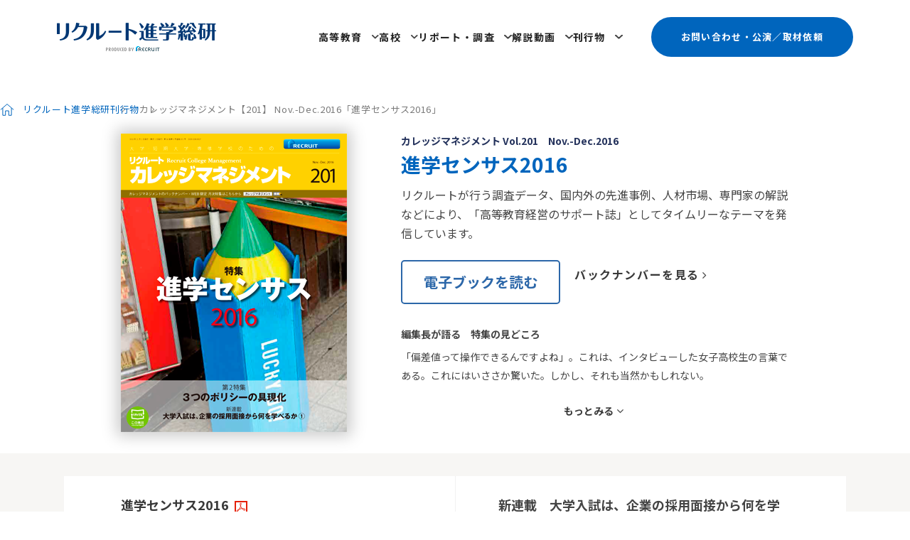

--- FILE ---
content_type: text/html; charset=utf-8
request_url: https://souken.shingakunet.com/publication/collegemanagement/201-nov-dec2016-3ddf.html
body_size: 10235
content:
<!DOCTYPE html>
<html lang="ja" itemscope itemtype="http://schema.org/WebPage">
<head>
<meta charset="UTF-8">
<title>カレッジマネジメント【201】 Nov.-Dec.2016「進学センサス2016」 | 刊行物 | リクルート進学総研</title>
<meta name="description" content="">
<meta name="keywords" content="大学,専門学校,高等学校,カレッジマネジメント,キャリアガイダンス">
<meta name="viewport" content="width=device-width,initial-scale=1">
<meta http-equiv="X-UA-Compatible" content="IE=edge">
<link rel="shortcut icon" href="https://souken.shingakunet.com/img/favicon.ico">
<link rel="start" href="https://souken.shingakunet.com/publication/">
<link rel="canonical" href="https://souken.shingakunet.com/publication/collegemanagement/201-nov-dec2016-3ddf.html" />
<!-- Open Graph Protocol -->
<meta property="og:type" content="article">
<meta property="og:locale" content="ja_JP">
<meta property="og:title" content="カレッジマネジメント【201】 Nov.-Dec.2016「進学センサス2016」 | 刊行物 | リクルート進学総研">
<meta property="og:url" content="https://souken.shingakunet.com/publication/collegemanagement/201-nov-dec2016-3ddf.html">
<meta property="og:description" content="">
<meta property="og:site_name" content="リクルート進学総研">
<meta property="og:image" content="https://souken.shingakunet.com/publication/.assets/thumbnail/cm_201-i.png">
<!-- Microdata -->
<meta itemprop="description" content="">
<link itemprop="url" href="https://souken.shingakunet.com/publication/collegemanagement/201-nov-dec2016-3ddf.html">
<link itemprop="image" href="https://souken.shingakunet.com/publication/.assets/thumbnail/cm_201-i.png">
<!-- CSS
================================================== -->
<link rel="stylesheet" href="https://souken.shingakunet.com/css/font-awesome.min.css">
<link rel="stylesheet" href="https://souken.shingakunet.com/css/common.css">
<link rel="preconnect" href="https://fonts.googleapis.com">
<link rel="preconnect" href="https://fonts.gstatic.com" crossorigin>
<link rel="stylesheet" href="https://fonts.googleapis.com/css2?family=Noto+Sans+JP:wght@400;500;700&family=Inter:wght@400;500;600;700&display=swap">
<link rel="stylesheet" href="https://souken.shingakunet.com/asset/css/common.css" media="all">
<link rel="stylesheet" href="https://souken.shingakunet.com/publication/publication.css">
<link rel="stylesheet" href="https://souken.shingakunet.com/asset/css/pages/page.css" media="all">

<!-- Script
================================================== -->
<!--[if lt IE 9]><script type="text/javascript" src="https://souken.shingakunet.com/js/jquery_plugin/html5shiv.min.js"><![endif]-->
<!--[if lt IE 9]><script type="text/javascript" src="https://souken.shingakunet.com/js/jquery/jquery-1.11.1.min.js"><![endif]-->
<!--[if lt IE 9]><script src="https://souken.shingakunet.com/js/jquery_plugin/flexibility.js"></script><![endif]-->
<!--[if gte IE 9]><!--><script type="text/javascript" src="https://souken.shingakunet.com/js/jquery/jquery-2.1.1.min.js"></script><!--<![endif]-->
<script src="https://souken.shingakunet.com/js/jquery_plugin/jquery.easing.js"></script>
<script src="https://souken.shingakunet.com/js/jquery_plugin/jquery.caroufredsel.js"></script>
<script src="https://souken.shingakunet.com/js/jquery_plugin/jquery.touchSwipe.min.js"></script>
<script src="https://souken.shingakunet.com/js/common.js"></script>
<script src="https://souken.shingakunet.com/asset/js/transition.js"></script>

<link rel="manifest" href="https://souken.shingakunet.com/.app/manifest.json" crossorigin="use-credentials">
<meta name="theme-color" content="white">

<!-- Global site tag (gtag.js) - Google Analytics GA4を導入済み -->
<script async src="https://www.googletagmanager.com/gtag/js?id=UA-17240924-1"></script>
<script async src="https://www.googletagmanager.com/gtag/js?id=G-LGT2XN2F8Z"></script>
<script>
 window.dataLayer = window.dataLayer || [];
 function gtag(){dataLayer.push(arguments);}
 gtag('js', new Date());

 gtag('config', 'UA-17240924-1');
 gtag('config', 'G-LGT2XN2F8Z');
</script>

<!-- Start of HubSpot Embed Code -->
  <script type="text/javascript" id="hs-script-loader" async defer src="//js-na1.hs-scripts.com/21419317.js"></script>
<!-- End of HubSpot Embed Code -->
</head>
<body id="top">
<div id="wrapper">
	<header id="header" class="header">
    <h1 class="header__logo"><a href="/"><img src="/asset/img/common/logo.png" alt="リクルート進学総研 produced by RECRUIT" width="448" height="80"></a></h1>
		<nav class="header__nav" aria-label="グローバルメニュー">
			<ul class="nav-list js_nav-list">
				<li class="nav-list__item dd-menu">
					<button type="button" class="js-button-megaMenu" aria-controls="menu-01">高等教育</button>
					<div id="menu-01" class="dd-box" aria-label="高等教育についてのサブメニュー">
						<div class="dd-box__inner">
							<dl class="nav-box">
								<dt class="nav-box__ttl">学校全体</dt>
								<dd class="nav-box__body">
									<ul class="link-list">
										<li class="link-list__item"><a href="/higher/theme-18/">ビジョン・ポリシー</a></li>
										<li class="link-list__item"><a href="/higher/theme-07/">中長期計画・マスタープラン</a></li>
										<li class="link-list__item"><a href="/higher/theme-06/">ブランディング・広報</a></li>
									</ul>
								</dd>
							</dl>
							<dl class="nav-box">
								<dt class="nav-box__ttl">学生募集</dt>
								<dd class="nav-box__body">
									<ul class="link-list">
										<li class="link-list__item"><a href="/higher/theme-11/">学生募集・OC</a></li>
										<li class="link-list__item"><a href="/higher/theme-09/">高大接続・入試改革</a></li>
									</ul>
								</dd>
							</dl>
							<dl class="nav-box">
								<dt class="nav-box__ttl">教育</dt>
								<dd class="nav-box__body">
									<ul class="link-list">
										<li class="link-list__item"><a href="/higher/theme-17/">新領域・新増設・改組</a></li>
										<li class="link-list__item"><a href="/higher/theme-02/">AL・PBL型教育</a></li>
										<li class="link-list__item"><a href="/higher/theme-08/">社会人・リカレント教育</a></li>
										<li class="link-list__item"><a href="/higher/theme-04/">グローバル人材育成</a></li>
										<li class="link-list__item"><a href="/higher/theme-20/">SDGs</a></li>
									</ul>
								</dd>
							</dl>
							<dl class="nav-box">
								<dt class="nav-box__ttl">学生支援</dt>
								<dd class="nav-box__body">
									<ul class="link-list">
										<li class="link-list__item"><a href="/higher/theme-13/">就業力・キャリア教育</a></li>
										<li class="link-list__item"><a href="/higher/theme-12/">学生支援</a></li>
									</ul>
								</dd>
							</dl>
							<dl class="nav-box">
								<dt class="nav-box__ttl">組織基盤・経営資源</dt>
								<dd class="nav-box__body">
									<ul class="link-list">
										<li class="link-list__item"><a href="/higher/theme-19/">経営・組織運営・IR</a></li>
										<li class="link-list__item"><a href="/higher/theme-15/">教職員・FD・SD</a></li>
										<li class="link-list__item"><a href="/higher/theme-14/">教学マネジメント</a></li>
										<li class="link-list__item"><a href="/higher/theme-01/">ICT・DX戦略</a></li>
										<li class="link-list__item"><a href="/higher/theme-03/">キャンパス開設・移転</a></li>
										<li class="link-list__item"><a href="/higher/theme-21/">ダイバーシティ</a></li>
										<li class="link-list__item"><a href="/higher/theme-16/">研究</a></li>
									</ul>
								</dd>
							</dl>
							<dl class="nav-box">
								<dt class="nav-box__ttl">ステークホルダー連携</dt>
								<dd class="nav-box__body">
									<ul class="link-list">
										<li class="link-list__item"><a href="/higher/theme-10/">産学官連携・地域連携</a></li>
									</ul>
								</dd>
							</dl>
							<dl class="nav-box">
								<dt class="nav-box__ttl">外部環境</dt>
								<dd class="nav-box__body">
									<ul class="link-list">
										<li class="link-list__item"><a href="/higher/theme-22/">教育行政・政策</a></li>
										<li class="link-list__item"><a href="/higher/theme-23/">教育マーケット情報</a></li>
										<li class="link-list__item"><a href="/higher/theme-05/">海外の高等教育機関</a></li>
									</ul>
								</dd>
							</dl>
						</div>
					</div>
				</li>
				<li class="nav-list__item dd-menu">
					<button type="button" class="js-button-megaMenu" aria-controls="menu-02">高校</button>
					<div id="menu-02" class="dd-box" aria-label="高校についてのサブメニュー">
						<ul class="link-list">
							<li class="link-list__item"><a href="/secondary/theme-01/">高大連携／入試関連</a></li>
							<li class="link-list__item"><a href="/secondary/theme-03/">インタビュー・寄稿</a></li>
							<li class="link-list__item"><a href="/secondary/theme-04/">キャリガイセミナー／サロン</a></li>
							<li class="link-list__item"><a href="/secondary/theme-05/">教育関連イベント情報</a></li>
							<li class="link-list__item"><a href="/secondary/theme-06/">教育・進路環境データ／文献</a></li>
							<li class="link-list__item"><a href="/secondary/theme-07/">進路指導実践事例</a></li>
							<li class="link-list__item"><a href="/secondary/theme-08/">キャリア教育実践事例</a></li>
							<li class="link-list__item"><a href="/secondary/theme-09/">探究学習</a></li>
							<li class="link-list__item"><a href="/secondary/theme-10/">教科実践事例</a></li>
							<li class="link-list__item"><a href="/secondary/theme-11/">主体的・対話的で深い学び</a></li>
							<li class="link-list__item"><a href="/secondary/theme-12/">地域課題解決・学外連携</a></li>
							<li class="link-list__item"><a href="/secondary/theme-13/">職業観育成／自己理解</a></li>
							<li class="link-list__item"><a href="/secondary/theme-14/">学問研究／学校研究</a></li>
							<li class="link-list__item"><a href="/secondary/theme-15/">志望理由／小論文</a></li>
							<li class="link-list__item"><a href="/secondary/theme-21/">「問い」の編集工学</a></li>
							<li class="link-list__item"><a href="/secondary/theme-16/">スタディサプリ活用事例（進路）</a></li>
							<li class="link-list__item"><a href="/secondary/theme-17/">スタディサプリ活用事例（学習）</a></li>
							<li class="link-list__item"><a href="/secondary/theme-22/">キャリアガイダンス＠メール</a></li>
							<li class="link-list__item"><a href="/secondary/theme-23/">キャリアガイダンス通信</a></li>
							<li class="link-list__item"><a href="/secondary/theme-19/">編集部での取り組み</a></li>
							<li class="link-list__item"><a href="/secondary/theme-20/">編集部からのお知らせ</a></li>
						</ul>
					</div>
				</li>
				<li class="nav-list__item dd-menu">
					<button type="button" class="js-button-megaMenu" aria-controls="menu-03">リポート・調査</button>
					<div id="menu-03" class="dd-box" aria-label="リポート・調査についてのサブメニュー">
						<ul class="link-list">
							<li class="link-list__item"><a href="/research/cat/">高校生に関する調査</a></li>
							<li class="link-list__item"><a href="/research/cat-1/">高校の教員に関する調査</a></li>
							<li class="link-list__item"><a href="/research/cat-2/">高校生と保護者に関する調査</a></li>
							<li class="link-list__item"><a href="/research/cat-3/">大学・短大・専門学校に関する調査</a></li>
							<li class="link-list__item"><a href="/research/18/">18歳人口・進学率・残留率の推移</a></li>
							<li class="link-list__item"><a href="/research/cat-10/">学部・学科設置状況</a></li>
							<li class="link-list__item"><a href="/research/cat-12/">新増設「大学」「学部・学科」一覧</a></li>
						</ul>
					</div>
				</li>
				<li class="nav-list__item dd-menu">
					<button type="button" class="js-button-megaMenu" aria-controls="menu-04">解説動画</button>
					<div id="menu-04" class="dd-box" aria-label="解説動画についてのサブメニュー">
						<div class="dd-box__inner">
							<dl class="nav-box">
								<dt class="nav-box__ttl">学校全体</dt>
								<dd class="nav-box__body">
									<ul class="link-list">
										<li class="link-list__item"><a href="/movie/theme-18/">ビジョン・ポリシー</a></li>
										<li class="link-list__item"><a href="/movie/theme-07/">中長期計画・マスタープラン</a></li>
										<li class="link-list__item"><a href="/movie/theme-06/">ブランディング・広報</a></li>
									</ul>
								</dd>
							</dl>
							<dl class="nav-box">
								<dt class="nav-box__ttl">学生募集</dt>
								<dd class="nav-box__body">
									<ul class="link-list">
										<li class="link-list__item"><a href="/movie/theme-11/">学生募集・OC</a></li>
										<li class="link-list__item"><a href="/movie/theme-09/">高大接続・入試改革</a></li>
									</ul>
								</dd>
							</dl>
							<dl class="nav-box">
								<dt class="nav-box__ttl">教育</dt>
								<dd class="nav-box__body">
									<ul class="link-list">
										<li class="link-list__item"><a href="/movie/theme-17/">新領域・新増設・改組</a></li>
										<li class="link-list__item"><a href="/movie/theme-02/">AL・PBL型教育</a></li>
										<li class="link-list__item"><a href="/movie/theme-08/">社会人・リカレント教育</a></li>
										<li class="link-list__item"><a href="/movie/theme-04/">グローバル人材育成</a></li>
										<li class="link-list__item"><a href="/movie/theme-20/">SDGs</a></li>
									</ul>
								</dd>
							</dl>
							<dl class="nav-box">
								<dt class="nav-box__ttl">学生支援</dt>
								<dd class="nav-box__body">
									<ul class="link-list">
										<li class="link-list__item"><a href="/movie/theme-13/">就業力・キャリア教育</a></li>
										<li class="link-list__item"><a href="/movie/theme-12/">学生支援</a></li>
									</ul>
								</dd>
							</dl>
							<dl class="nav-box">
								<dt class="nav-box__ttl">組織基盤・経営資源</dt>
								<dd class="nav-box__body">
									<ul class="link-list">
										<li class="link-list__item"><a href="/movie/theme-19/">経営・組織運営・IR</a></li>
										<li class="link-list__item"><a href="/movie/theme-15/">教職員・FD・SD</a></li>
										<li class="link-list__item"><a href="/movie/theme-14/">教学マネジメント</a></li>
										<li class="link-list__item"><a href="/movie/theme-01/">ICT・DX戦略</a></li>
										<li class="link-list__item"><a href="/movie/theme-03/">キャンパス開設・移転</a></li>
										<li class="link-list__item"><a href="/movie/theme-21/">ダイバーシティ</a></li>
										<li class="link-list__item"><a href="/movie/theme-16/">研究</a></li>
									</ul>
								</dd>
							</dl>
							<dl class="nav-box">
								<dt class="nav-box__ttl">ステークホルダー連携</dt>
								<dd class="nav-box__body">
									<ul class="link-list">
										<li class="link-list__item"><a href="/movie/theme-10/">産学官連携・地域連携</a></li>
									</ul>
								</dd>
							</dl>
							<dl class="nav-box">
								<dt class="nav-box__ttl">外部環境</dt>
								<dd class="nav-box__body">
									<ul class="link-list">
										<li class="link-list__item"><a href="/movie/theme-22/">教育行政・政策</a></li>
										<li class="link-list__item"><a href="/movie/theme-23/">教育マーケット情報</a></li>
										<li class="link-list__item"><a href="/movie/theme-05/">海外の高等教育機関</a></li>
									</ul>
								</dd>
							</dl>
						</div>
					</div>
				</li>
				<li class="nav-list__item dd-menu">
					<button type="button" class="js-button-megaMenu" aria-controls="menu-05">刊行物</button>
					<div id="menu-05" class="dd-box" aria-label="刊行物についてのサブメニュー">
						<ul class="link-list">
							<li class="link-list__item"><a href="/publication/collegemanagement/">カレッジマネジメント</a></li>
							<li class="link-list__item"><a href="/publication/careerguidance/">キャリアガイダンス</a></li>
							<li class="link-list__item"><a href="/publication/careerguidance-class/">クラス担任のためのキャリアガイダンス</a></li>
							<li class="link-list__item"><a href="/publication/careerguidance-hogosya/">高校生の保護者のためのキャリアガイダンス</a></li>
						</ul>
					</div>
				</li>
			</ul>
			<p class="header__btn-inquiry"><a href="/souken/faq.html">お問い合わせ・公演／取材依頼</a></p>
			<p class="header__btn-search"><button></button></p>
		</nav>
		<div class="header__btn-menu js_btn-menu">
			<button></button>
			<input id="navi" type="checkbox" />
			<label for="navi">
				<div class="dots"></div>
				<div class="dots"></div>
				<div class="dots"></div>
				<div class="dots"></div>
				<div class="dots"></div>
				<div class="dots"></div>
				<div class="dots"></div>
				<div class="dots"></div>
				<div class="dots"></div>
			</label>
		</div>
	</header>
    <main class="l_main">
    <div class="page-wrap">
    <div class="breadcrumb">
	<ol class="link-list">
    	<li class="link-list__item"><a href="https://souken.shingakunet.com/">リクルート進学総研</a></li>
				<li class="link-list__item"><a href="https://souken.shingakunet.com/publication/">刊行物</a></li>
		<li class="link-list__item">カレッジマネジメント【201】 Nov.-Dec.2016「進学センサス2016」</li>
			</ol>
</div>
      <div class="main">
                <div class="single single--publication">
  <section class="single__content">
    <div class="publication-large">
      <div class="publication-large__inner">
       <div class="publication-large__thumb"><a href="https://souken.shingakunet.com/publication/collegemanagement/201-nov-dec2016-3ddf.html"><img src="https://souken.shingakunet.com/publication/.assets/cm_201.png" alt=""></a></div>
<div class="publication-large__header">
  <p class="publication-large__label">カレッジマネジメント Vol.201　Nov.-Dec.2016</p>
  <!-- <p class="publication-large__sub-heading"></p> -->
  <h2 class="publication-large__heading">進学センサス2016</h2>
</div>
<div class="publication-large__summary">
  <p class="publication-large__text">リクルートが行う調査データ、国内外の先進事例、人材市場、専門家の解説などにより、「高等教育経営のサポート誌」としてタイムリーなテーマを発信しています。</p>
  <div class="publication-large__link">
    <a class="btn btn-highlight--border btn--large publication-large__btn" onclick="javascript: _gaq.push(['_trackPageview', '/college_m/ebook/2016_RCM201]);" href="http://shingakunet.com/ebook/cm/201/index.html?openpage=1" target="_blank">電子ブックを読む</a>
    <ul class="list list--arrow-right publication-large__list">
      <li><a href="https://souken.shingakunet.com/publication/collegemanagement/201-nov-dec2016-3ddf.html">最新号の内容を見る</a></li>
      <li><a href="/publication/collegemanagement/">バックナンバーを見る</a></li>
    </ul>
  </div>
</div>
<div class="publication-large__point">
  <h3 class="publication-large__point__heading">編集長が語る　特集の見どころ</h3>
  <p class="publication-large__point__text">「偏差値って操作できるんですよね」。これは、インタビューした女子高校生の言葉である。これにはいささか驚いた。しかし、それも当然かもしれない。</p>
  <div class="js-accordion accordion">
    <div class="js-accordion__header accordion__header"><a class="link" href="javascript:void(0)">もっとみる</a><i class="icon icon--arrow-down"></i></div>
    <div class="js-accordion__content accordion__content">
      <div class="publication-large__point__text">
      <p>　文部科学省が発表した2015年度（平成27年度）における一般入試の入学者比率は56.1％（国立84.6％、公立73.2％、私立49.0％）となっている。今や一般入試の入学者は半数に過ぎないのである。偏差値とは、いわば模試で算出される一般入試の“レベル”である。一般入試の割合を変動させることで、偏差値は操作し得るものだと、高校生は言っているのだ。かつて絶対的な指標であった偏差値が、絶対的でなくなってきた。これを、高校生は冒頭のような言葉で表現しているのではないだろうか。</p>
      <p>　では、イマドキの高校生は一体どのように進路を決めているか。そうしたリアルな高校生の進路選択状況を知るために、1990年代より、『リクルート進学センサス』を実施している。高校を卒業して進路が確定したばかりの生徒に、自身の進路選択のプロセスを振り返ってもらうという調査である。もちろん、対象者は、大学進学者だけではない。大学、短大、専門学校など、高校生の進路選択は様々であり、進路を選択するプロセスは一様ではない。多くのステークホルダーやメディア、学事などが複雑に絡み合っている。長期にわたり、多くの高校生のデータを集めることで、ある程度定量的に、エビデンスベースで高校生の進路選択プロセスが解明されるようになってきた。</p>
      <p>　高校生は、やはり学びたい学部・学科・コースを中心に選んでいる。しかし、選択する際“トリガー”になる事象や時期は、学部・学科、男女、学校種によって、大きく異なっていることが分かる。例えば、高校生は、大学、短大、専門学校に異なる“メリット”を求めている。また、社会科学系と医療系では、進路選択の幅や見ているポイントも全く異なっている。さらに、社会環境の変化によって、高校生の進路選択は大きな影響を受けている。留学についても、その価値は、ここ数年で就職を意識したものに変わりつつある。今回の特集が、高校生の進路選択行動について、一緒に考える一助となれば幸甚である。</p>
            </div>
    </div>
  </div>
</div>
     </div>
   </div>
 </section>
 <section class="single__content single__content--panel">
  <div class="single__content__inner">
    <div class="single__content--left">
      <h5 class="title-sm"><a class="link--pdf" onclick="javascript: _gaq.push(['_trackPageview', '/college_m/pdf/2016_RCM201_04']);" href="https://souken.shingakunet.com/publication/.assets/2016_RCM201_04.pdf">進学センサス2016</a></h5>
      <p><a class="link--pdf" onclick="javascript: _gaq.push(['_trackPageview', '/college_m/pdf/2016_RCM201_06']);" href="https://souken.shingakunet.com/publication/.assets/2016_RCM201_06.pdf">調査報告　進学センサス2016<br />大学は、高校生に伝わる形で教育内容を発信することが必要</a></p>
<p align="center">・・・・・・・・・・・・・・・・・・・・</p>
      <h5 class="title-sm"><a class="link--pdf" onclick="javascript: _gaq.push(['_trackPageview', '/college_m/pdf/2016_RCM201_28']);" href="https://souken.shingakunet.com/publication/.assets/2016_RCM201_28.pdf">第2特集　3つのポリシーの具現化</a></h5>

<h5 class="title-sm">寄稿</h5>
      <p><a class="link--pdf" onclick="javascript: _gaq.push(['_trackPageview', '/college_m/pdf/2016_RCM201_29']);" href="https://souken.shingakunet.com/publication/.assets/2016_RCM201_29.pdf">FD・SD・ODとしての3つのポリシー策定の意義<br />佐藤浩章 大阪大学　全学教育推進機構　教育学習支援部　准教授</a></p>

      <h5 class="title-sm">事例［1］ 関西国際大学</h5>
      <p><a class="link--pdf" onclick="javascript: _gaq.push(['_trackPageview', '/college_m/pdf/2016_RCM201_32']);" href="https://souken.shingakunet.com/publication/.assets/2016_RCM201_32.pdf">コンピテンシーを重視した、2階建てから1階建てへの構造の見直し</a></p>
      <h5 class="title-sm">事例［2］ 愛媛大学</h5>
      <p><a class="link--pdf" onclick="javascript: _gaq.push(['_trackPageview', '/college_m/pdf/2016_RCM201_36']);" href="https://souken.shingakunet.com/publication/.assets/2016_RCM201_36.pdf">全学の教育改革推進の核となる3ポリシーの見直し</a></p>
      <h5 class="title-sm">事例［3］ 武蔵野大学</h5>
      <p><a class="link--pdf" onclick="javascript: _gaq.push(['_trackPageview', '/college_m/pdf/2016_RCM201_40']);" href="https://souken.shingakunet.com/publication/.assets/2016_RCM201_40.pdf">新ブランド策定を契機に3ポリシーの再構築と検証体制を整備</a></p>
    </div>
    <div class="single__content--right">
      <h5 class="title-sm">新連載　大学入試は、企業の採用面接から何を学べるか[1]</h5>
      <p><a class="link--pdf" onclick="javascript: _gaq.push(['_trackPageview', '/college_m/pdf/2016_RCM201_46']);" href="https://souken.shingakunet.com/publication/.assets/2016_RCM201_46.pdf">なぜ、新卒採用に注目するのか</a></p>

      <h5 class="title-sm"><a class="link--pdf" onclick="javascript: _gaq.push(['_trackPageview', '/college_m/pdf/2016_RCM201_50']);" href="https://souken.shingakunet.com/publication/.assets/2016_RCM201_50.pdf">REPORT　高大接続を担う入学者選抜改革の最前線</a></h5>

      <h5 class="title-sm">カラーグラビア　新世紀のキャンパス</h5>
      <p><a class="link--pdf" onclick="javascript: _gaq.push(['_trackPageview', '/college_m/pdf/2016_RCM201_66']); " href="https://souken.shingakunet.com/publication/.assets/2016_RCM201_66.pdf">日本大学「三軒茶屋キャンパス」</a></p>
      <h5 class="title-sm">TOP INTERVIEW</h5>
      <p><a class="link--pdf" onclick="javascript: _gaq.push(['_trackPageview', '/college_m/pdf/2016_RCM201_44']); " href="https://souken.shingakunet.com/publication/.assets/2016_RCM201_44.pdf">牧野 丹奈子 桃山学院大学 学長</a></p>

      <h5 class="title-sm">書評</h5>
      <p><a class="link--pdf" onclick="javascript: _gaq.push(['_trackPageview', '/college_m/pdf/2016_RCM201_02']);" href="https://souken.shingakunet.com/publication/.assets/2016_RCM201_02.pdf">今こそ読むこの1冊　潮木守一<br />『大学の条件』　矢野眞和　著</a></p>

      <h5 class="title-sm">連載</h5>
      <p><a class="link--pdf" onclick="javascript: _gaq.push(['_trackPageview', '/college_m/pdf/2016_RCM201_55']);" href="https://souken.shingakunet.com/publication/.assets/2016_RCM201_55.pdf">学ぶと働くをつなぐ[4]　東京工業大学<br />リベラルアーツを重視し、学生の志や気概を育てる教育改革を実践　角方正幸</a></p>
      <h5 class="title-sm">連載</h5>
      <p><a class="link--pdf" onclick="javascript: _gaq.push(['_trackPageview', '/college_m/pdf/2016_RCM201_62']);" href="https://souken.shingakunet.com/publication/.assets/2016_RCM201_62.pdf">大学を強くする「大学経営改革」[67]<br />社会的課題の解決への積極的関与を通して大学の存在価値と持続可能性を高める　吉武博通</a></p>
      <h5 class="title-sm">連載</h5>
      <p><a class="link--pdf" onclick="javascript: _gaq.push(['_trackPageview', '/college_m/pdf/2016_RCM201_71']); " href="https://souken.shingakunet.com/publication/.assets/2016_RCM201_71.pdf">当代学生のリーダー[Vol.63]<br />桑江良樹　長崎国際大学 アーチェリー部</a></p>
    </div>
  </div>
</section><section class="single__content single__content--bottom single__content--panel">
   <div class="single__content__inner">
      <ul class="pager single__pager">
         <li class="pager__previous"><a href="https://souken.shingakunet.com/publication/collegemanagement/200-sep-oct2016-3e8e.html">Vol.200 Sep.-Oct.2016</a></li>
         <li class="pager__center"><a href="https://souken.shingakunet.com/publication/collegemanagement/">バックナンバーに戻る</a></li>
         <li class="pager__next"><a href="https://souken.shingakunet.com/publication/collegemanagement/202-jan-feb2017-7c17.html">Vol.202 Jan.-Feb.2017</a></li>
      </ul>
   </div>
</section>
</div>
                <section class="section">
          <div class="section__inner section--bg">
            <div class="container--full section--column">
            <div class="section__header">
  <h2 class="heading--section">Contents<span class="heading__sub-text">関連記事</span></h2>
</div>
<div class="section__body">
  <ul class="list list--link">
    <li><a href="https://souken.shingakunet.com/publication/collegemanagement/247jan-mar2026.html">カレッジマネジメント【247】Jan.-Mar.2026「アントレプレナーシップ教育の現状と課題」</a></li><li><a href="https://souken.shingakunet.com/publication/collegemanagement/246oct-dec2025.html">カレッジマネジメント【246】Oct.-Dec.2025「未来の大学経営を拓く 戦略的キャンパス移転・再配置」</a></li><li><a href="https://souken.shingakunet.com/publication/collegemanagement/245jul-sep2025.html">カレッジマネジメント【245】Jul.-Sep.2025「学費改革の現在地 ― その負担と支援 ―」</a></li><li><a href="https://souken.shingakunet.com/publication/collegemanagement/244apr-jun2025.html">カレッジマネジメント【244】Apr.-Jun.2025「機会としての通信教育」</a></li><li><a href="https://souken.shingakunet.com/publication/collegemanagement/243jan-mar2025.html">カレッジマネジメント【243】Jan.-Mar.2025「連携がつくる　大学の新たなかたち」</a></li>  </ul>
</div>
            </div>
          </div>
        </section>
      </div>
    </div>
    </main>
    <footer id="footer" class="footer">
    <div class="bnr-wrap">
  <ul class="bnr-list">
    <li class="bnr-list__item"><a href="https://shingakunet.com/" target="_blank"><img src="/img/common/footer/banner2_200x120.png" alt=""></a></li>
    <li class="bnr-list__item"><a href="https://tobitate-mext.jasso.go.jp/" target="_blank"><img src="/img/common/footer/banner3_200x120.png" alt=""></a></li>
    <li class="bnr-list__item"><a href="https://www.works-i.com/" target="_blank"><img src="/img/common/footer/banner4_200x120.png" alt=""></a></li>
    <li class="bnr-list__item"><a href="https://shushokumirai.recruit.co.jp/" target="_blank"><img src="/img/common/footer/banner5_200x120.png" alt=""></a></li>
    <li class="bnr-list__item"><a href="https://ed-tech.shingakunet.com/" target="_blank"><img src="/img/common/footer/banner7_200x120.png" alt=""></a></li>
    <li class="bnr-list__item"><a href="https://manapass.jp/" target="_blank"><img src="/img/common/footer/banner9_200x120.png" alt=""></a></li>
  </ul>
</div>
      <div id="footer__top" class="footer__top">
  <nav class="nav-wrap">
    <h2 class="nav-wrap__ttl"><a href="/higher/">高等教育</a></h2>
    <div class="nav-wrap__body">
      <dl class="nav-box">
        <dt class="nav-box__ttl">学校全体</dt>
        <dd class="nav-box__body">
          <ul class="link-list">
            <li class="link-list__item"><a href="/higher/theme-18/">ビジョン・ポリシー</a></li>
            <li class="link-list__item"><a href="/higher/theme-07/">中長期計画・マスタープラン</a></li>
            <li class="link-list__item"><a href="/higher/theme-06/">ブランディング・広報</a></li>
          </ul>
        </dd>
      </dl>
      <dl class="nav-box">
        <dt class="nav-box__ttl">学生募集</dt>
        <dd class="nav-box__body">
          <ul class="link-list">
            <li class="link-list__item"><a href="/higher/theme-11/">学生募集・OC</a></li>
            <li class="link-list__item"><a href="/higher/theme-09/">高大接続・入試改革</a></li>
          </ul>
        </dd>
      </dl>
      <dl class="nav-box">
        <dt class="nav-box__ttl">教育</dt>
        <dd class="nav-box__body">
          <ul class="link-list">
            <li class="link-list__item"><a href="/higher/theme-17/">新領域・新増設・改組</a></li>
            <li class="link-list__item"><a href="/higher/theme-02/">AL・PBL型教育</a></li>
            <li class="link-list__item"><a href="/higher/theme-08/">社会人・リカレント教育</a></li>
            <li class="link-list__item"><a href="/higher/theme-04/">グローバル人材育成</a></li>
            <li class="link-list__item"><a href="/higher/theme-20/">SDGs</a></li>
          </ul>
        </dd>
      </dl>
      <dl class="nav-box">
        <dt class="nav-box__ttl">学生支援</dt>
        <dd class="nav-box__body">
          <ul class="link-list">
            <li class="link-list__item"><a href="/higher/theme-13/">就業力・キャリア教育</a></li>
            <li class="link-list__item"><a href="/higher/theme-12/">学生支援</a></li>
          </ul>
        </dd>
      </dl>
      <dl class="nav-box">
        <dt class="nav-box__ttl">組織基盤・経営資源</dt>
        <dd class="nav-box__body">
          <ul class="link-list">
            <li class="link-list__item"><a href="/higher/theme-19/">経営・組織運営・IR</a></li>
            <li class="link-list__item"><a href="/higher/theme-15/">教職員・FD・SD</a></li>
            <li class="link-list__item"><a href="/higher/theme-14/">教学マネジメント</a></li>
            <li class="link-list__item"><a href="/higher/theme-01/">ICT・DX戦略</a></li>
            <li class="link-list__item"><a href="/higher/theme-03/">キャンパス開設・移転</a></li>
            <li class="link-list__item"><a href="/higher/theme-21/">ダイバーシティ</a></li>
            <li class="link-list__item"><a href="/higher/theme-16/">研究</a></li>
          </ul>
        </dd>
      </dl>
      <dl class="nav-box">
        <dt class="nav-box__ttl">ステークホルダー連携</dt>
        <dd class="nav-box__body">
          <ul class="link-list">
            <li class="link-list__item"><a href="/higher/theme-10/">産学官連携・地域連携</a></li>
          </ul>
        </dd>
      </dl>
      <dl class="nav-box">
        <dt class="nav-box__ttl">外部環境</dt>
        <dd class="nav-box__body">
          <ul class="link-list">
            <li class="link-list__item"><a href="/higher/theme-22/">教育行政・政策</a></li>
            <li class="link-list__item"><a href="/higher/theme-23/">教育マーケット情報</a></li>
            <li class="link-list__item"><a href="/higher/theme-05/">海外の高等教育機関</a></li>
          </ul>
        </dd>
      </dl>
      <dl class="nav-box">
        <dt class="nav-box__ttl">連載別</dt>
        <dd class="nav-box__body">
          <ul class="link-list">
            <li class="link-list__item"><a href="https://souken.shingakunet.com/publication/theme-24">大学経営改革</a></li>
            <li class="link-list__item"><a href="https://souken.shingakunet.com/publication/theme-25">入試は社会へのメッセージ</a></li>
            <li class="link-list__item"><a href="https://souken.shingakunet.com/publication/theme-26">リカレント教育最前線</a></li>
            <li class="link-list__item"><a href="https://souken.shingakunet.com/publication/theme-27">編集長の視点</a></li>
          </ul>
        </dd>
      </dl>
    </div>
  </nav>
  <nav class="nav-wrap">
    <h2 class="nav-wrap__ttl"><a href="/secondary/">高校</a></h2>
    <div class="nav-wrap__body">
      <ul class="link-list">
        <li class="link-list__item"><a href="/secondary/theme-01/">高大連携／入試関連</a></li>
        <li class="link-list__item"><a href="/secondary/theme-03/">インタビュー・寄稿</a></li>
        <li class="link-list__item"><a href="/secondary/theme-04/">キャリガイセミナー／サロン</a></li>
        <li class="link-list__item"><a href="/secondary/theme-05/">教育関連イベント情報</a></li>
        <li class="link-list__item"><a href="/secondary/theme-06/">教育・進路環境データ／文献</a></li>
        <li class="link-list__item"><a href="/secondary/theme-07/">進路指導実践事例</a></li>
        <li class="link-list__item"><a href="/secondary/theme-08/">キャリア教育実践事例</a></li>
        <li class="link-list__item"><a href="/secondary/theme-09/">探究学習</a></li>
        <li class="link-list__item"><a href="/secondary/theme-10/">教科実践事例</a></li>
        <li class="link-list__item"><a href="/secondary/theme-11/">主体的・対話的で深い学び</a></li>
        <li class="link-list__item"><a href="/secondary/theme-12/">地域課題解決・学外連携</a></li>
        <li class="link-list__item"><a href="/secondary/theme-13/">職業観育成／自己理解</a></li>
        <li class="link-list__item"><a href="/secondary/theme-14/">学問研究／学校研究</a></li>
        <li class="link-list__item"><a href="/secondary/theme-15/">志望理由／小論文</a></li>
        <li class="link-list__item"><a href="/secondary/theme-21/">「問い」の編集工学</a></li>
        <li class="link-list__item"><a href="/secondary/theme-16/">スタディサプリ活用事例（進路）</a></li>
        <li class="link-list__item"><a href="/secondary/theme-17/">スタディサプリ活用事例（学習）</a></li>
        <li class="link-list__item"><a href="/secondary/theme-22/">キャリアガイダンス＠メール</a></li>
        <li class="link-list__item"><a href="/secondary/theme-23/">キャリアガイダンス通信</a></li>
        <li class="link-list__item"><a href="/secondary/theme-19/">編集部での取り組み</a></li>
        <li class="link-list__item"><a href="/secondary/theme-20/">編集部からのお知らせ</a></li>
      </ul>
    </div>
  </nav>
  <nav class="nav-wrap">
    <h2 class="nav-wrap__ttl"><a href="/movie/">解説動画</a></h2>
    <div class="nav-wrap__body">
      <dl class="nav-box">
        <dt class="nav-box__ttl">学校全体</dt>
        <dd class="nav-box__body">
          <ul class="link-list">
            <li class="link-list__item"><a href="/movie/theme-18/">ビジョン・ポリシー</a></li>
            <li class="link-list__item"><a href="/movie/theme-07/">中長期計画・マスタープラン</a></li>
            <li class="link-list__item"><a href="/movie/theme-06/">ブランディング・広報</a></li>
          </ul>
        </dd>
      </dl>
      <dl class="nav-box">
        <dt class="nav-box__ttl">学生募集</dt>
        <dd class="nav-box__body">
          <ul class="link-list">
            <li class="link-list__item"><a href="/movie/theme-11/">学生募集・OC</a></li>
            <li class="link-list__item"><a href="/movie/theme-09/">高大接続・入試改革</a></li>
          </ul>
        </dd>
      </dl>
      <dl class="nav-box">
        <dt class="nav-box__ttl">教育</dt>
        <dd class="nav-box__body">
          <ul class="link-list">
            <li class="link-list__item"><a href="/movie/theme-17/">新領域・新増設・改組</a></li>
            <li class="link-list__item"><a href="/movie/theme-02/">AL・PBL型教育</a></li>
            <li class="link-list__item"><a href="/movie/theme-08/">社会人・リカレント教育</a></li>
            <li class="link-list__item"><a href="/movie/theme-04/">グローバル人材育成</a></li>
            <li class="link-list__item"><a href="/movie/theme-20/">SDGs</a></li>
          </ul>
        </dd>
      </dl>
      <dl class="nav-box">
        <dt class="nav-box__ttl">学生支援</dt>
        <dd class="nav-box__body">
          <ul class="link-list">
            <li class="link-list__item"><a href="/movie/theme-13/">就業力・キャリア教育</a></li>
            <li class="link-list__item"><a href="/movie/theme-12/">学生支援</a></li>
          </ul>
        </dd>
      </dl>
      <dl class="nav-box">
        <dt class="nav-box__ttl">組織基盤・経営資源</dt>
        <dd class="nav-box__body">
          <ul class="link-list">
            <li class="link-list__item"><a href="/movie/theme-19/">経営・組織運営・IR</a></li>
            <li class="link-list__item"><a href="/movie/theme-15/">教職員・FD・SD</a></li>
            <li class="link-list__item"><a href="/movie/theme-14/">教学マネジメント</a></li>
            <li class="link-list__item"><a href="/movie/theme-01/">ICT・DX戦略</a></li>
            <li class="link-list__item"><a href="/movie/theme-03/">キャンパス開設・移転</a></li>
            <li class="link-list__item"><a href="/movie/theme-21/">ダイバーシティ</a></li>
            <li class="link-list__item"><a href="/movie/theme-16/">研究</a></li>
          </ul>
        </dd>
      </dl>
      <dl class="nav-box">
        <dt class="nav-box__ttl">ステークホルダー連携</dt>
        <dd class="nav-box__body">
          <ul class="link-list">
            <li class="link-list__item"><a href="/movie/theme-10/">産学官連携・地域連携</a></li>
          </ul>
        </dd>
      </dl>
      <dl class="nav-box">
        <dt class="nav-box__ttl">外部環境</dt>
        <dd class="nav-box__body">
          <ul class="link-list">
            <li class="link-list__item"><a href="/movie/theme-22/">教育行政・政策</a></li>
            <li class="link-list__item"><a href="/movie/theme-23/">教育マーケット情報</a></li>
            <li class="link-list__item"><a href="/movie/theme-05/">海外の高等教育機関</a></li>
          </ul>
        </dd>
      </dl>
    </div>
  </nav>
  <div class="nav-other">
    <nav class="nav-wrap">
      <h2 class="nav-wrap__ttl"><a href="/resource/">学校職員の情報局</a></h2>
      <div class="nav-wrap__body">
        <ul class="link-list">
          <li class="link-list__item"><a href="/resource/nextup/">Next Up</a></li>
          <li class="link-list__item"><a href="/resource/terminology/">60秒で分かる「キホン業界用語解説」</a></li>
          <li class="link-list__item"><a href="/resource/situation/">ちょい見せ！大学職員の仕事＆キャリア事情</a></li>
        </ul>
      </div>
    </nav>
    <nav class="nav-wrap">
      <h2 class="nav-wrap__ttl"><a href="/research/">リポート・調査</a></h2>
      <div class="nav-wrap__body">
        <ul class="link-list">
          <li class="link-list__item"><a href="/research/cat/">高校生に関する調査</a></li>
          <li class="link-list__item"><a href="/research/cat-1/">高校の教員に関する調査</a></li>
          <li class="link-list__item"><a href="/research/cat-2/">高校生と保護者に関する調査</a></li>
          <li class="link-list__item"><a href="/research/cat-3/">大学・短大・専門学校に関する調査</a></li>
          <li class="link-list__item"><a href="/research/18/">18歳人口・進学率・残留率の推移</a></li>
          <li class="link-list__item"><a href="/research/cat-10/">学部・学科設置状況</a></li>
          <li class="link-list__item"><a href="/research/cat-12/">新増設「大学」「学部・学科」一覧</a></li>
        </ul>
      </div>
    </nav>
    <nav class="nav-wrap">
      <h2 class="nav-wrap__ttl"><a href="/publication/">刊行物</a></h2>
      <div class="nav-wrap__body">
        <ul class="nav-list">
          <li class="nav-list__item"><a href="/publication/collegemanagement/">カレッジマネジメント</a></li>
          <li class="nav-list__item"><a href="/publication/careerguidance/">キャリアガイダンス</a></li>
          <li class="nav-list__item"><a href="/publication/careerguidance-class/">クラス担任のためのキャリアガイダンス</a></li>
          <li class="nav-list__item"><a href="/publication/careerguidance-hogosya/">高校生の保護者のためのキャリアガイダンス</a></li>
        </ul>
      </div>
    </nav>
  </div>
</div>
<div class="footer__btm">
<p class="footer__txt">※所属・肩書は各記事の公開時点のものです</p>
<div class="footer__inner">
<ul class="link-list">
<li class="link-list__item"><a href="/souken/about.html">進学総研について</a></li>
<li class="link-list__item"><a href="/howto/">進学総研サイトの使い方</a></li>
<li class="link-list__item"><a href="/souken/faq.html">お問い合わせ・講演／取材依頼</a></li>
<li class="link-list__item"><a href="https://cdn.p.recruit.co.jp/terms/cmn-t-1001/index.html?p=pp089" target="_blank">プライバシーポリシー</a></li>
<li class="link-list__item"><a href="https://cdn.p.recruit.co.jp/terms/shi-t-1006/index.html" target="_blank">利用規約</a></li>
</ul>
<p class="copyright"><small><a href="https://www.recruit.co.jp/" target="_blank"><img src="/asset/img/common/f_logo.png" alt="© Recuit Co., Ltd," width="226" height="28"></a></small></p>
</div>
</div>
    </footer>
  </div>
<script src="/asset/js/common.js"></script>
<script src="/asset/js/slick.min.js"></script>
<script>
	$(function(){
		$('.js_slider-list').slick({
			variableWidth: true,
			centerMode: true,
			autoplay: true,
			autoplaySpeed: 4000,
			cssEase: "linear",
			swipe: true,
        	arrows: true,
        	appendArrows: $('.list-arrow'),
			prevArrow: '<li class="list-arrow__item list-arrow__item--prev"></li>',
			nextArrow: '<li class="list-arrow__item list-arrow__item--next"></li>',
        	responsive: [{
				breakpoint: 1080,
				settings: {
					arrows: false,
                	dots: true,
				}
			}]
		});
	});
	$(function(){
		$('.js_card-list').slick({
			arrows: false,
			infinite: false,
			variableWidth: true,
			accessibility: true,
			swipe: true,
			swipeToSlide: true,
		});
	});
</script>
<script src="https://push-notification-api.movabletype.net/v2.7.0/js/sw-init.js" id="mt-service-worker-init" data-register="/publication/.app/sw.js" data-scope="/publication/" data-locale="ja_JP"></script>
</body>
</html>

--- FILE ---
content_type: text/css
request_url: https://souken.shingakunet.com/asset/css/common.css
body_size: 7447
content:
@charset "UTF-8";html{-webkit-box-sizing:border-box;box-sizing:border-box;-webkit-text-size-adjust:100%;word-break:normal;-moz-tab-size:4;-o-tab-size:4;tab-size:4}*,:after,:before{background-repeat:no-repeat;-webkit-box-sizing:inherit;box-sizing:inherit}:after,:before{text-decoration:inherit;vertical-align:inherit}*{padding:0;margin:0}hr{overflow:visible;height:0;color:inherit}details,main{display:block}summary{display:list-item}[hidden]{display:none}abbr[title]{border-bottom:none;text-decoration:underline;-webkit-text-decoration:underline dotted;text-decoration:underline dotted}a{background-color:transparent}a:active,a:hover{outline-width:0}code,kbd,pre,samp{font-family:monospace,monospace}pre{font-size:1em}b,strong{font-weight:bolder}sub,sup{font-size:75%;line-height:0;position:relative;vertical-align:baseline}sub{bottom:-0.25em}sup{top:-0.5em}table{border-color:inherit;text-indent:0}ol,ul{list-style:none}input{border-radius:0}[disabled]{cursor:default}[type=number]::-webkit-inner-spin-button,[type=number]::-webkit-outer-spin-button{height:auto}[type=search]{-webkit-appearance:textfield;outline-offset:-2px}[type=search]::-webkit-search-decoration{-webkit-appearance:none}textarea{overflow:auto;resize:vertical}button,input,optgroup,select,textarea{font:inherit}optgroup{font-weight:bold}button{overflow:visible}button,select{text-transform:none}[role=button],[type=button],[type=reset],[type=submit],button{cursor:pointer;color:inherit}[type=button]::-moz-focus-inner,[type=reset]::-moz-focus-inner,[type=submit]::-moz-focus-inner,button::-moz-focus-inner{border-style:none;padding:0}[type=button]::-moz-focus-inner,[type=reset]::-moz-focus-inner,[type=submit]::-moz-focus-inner,button:-moz-focusring{outline:1px dotted ButtonText}[type=reset],[type=submit],button,html [type=button]{-webkit-appearance:button}button,input,select,textarea{background-color:transparent;border-style:none}a:focus,button:focus,input:focus,select:focus,textarea:focus{outline-width:0}select{-moz-appearance:none;-webkit-appearance:none}select::-ms-expand{display:none}select::-ms-value{color:currentColor}legend{border:0;color:inherit;display:table;max-width:100%;white-space:normal;max-width:100%}::-webkit-file-upload-button{-webkit-appearance:button;color:inherit;font:inherit}img{border-style:none;vertical-align:top}progress{vertical-align:baseline}[aria-busy=true]{cursor:progress}[aria-controls]{cursor:pointer}[aria-disabled=true]{cursor:default}html{overflow-y:scroll}body,html{position:relative;z-index:1;width:100%;height:100%}body,button,html,input,optgroup,select,textarea{color:#444444;font:62.5% "Noto Sans JP",sans-serif;font-weight:400;line-height:1.2}a{color:#0065BD;text-decoration:none}input::-webkit-input-placeholder,textarea::-webkit-input-placeholder{color:#AAAAAA}input::-moz-placeholder,textarea::-moz-placeholder{color:#AAAAAA}input:-ms-input-placeholder,textarea:-ms-input-placeholder{color:#AAAAAA}input::-ms-input-placeholder,textarea::-ms-input-placeholder{color:#AAAAAA}input::placeholder,textarea::placeholder{color:#AAAAAA}sub,sup{position:relative;height:0;vertical-align:baseline;line-height:1}sup{bottom:1ex}sub{top:1ex}a img:hover{opacity:0.7;filter:alpha(opacity=70);-ms-filter:"alpha( opacity=70)"}*{-webkit-box-sizing:border-box;box-sizing:border-box}.header{position:relative;z-index:100;padding:16px 24px;background-color:#ffffff}.header.fixed{position:fixed;left:0;top:0;width:100%}.header__logo{display:inline-block;position:relative;z-index:100}.header__logo a{display:block}.header__logo a img{width:auto;height:28px;-webkit-transition:all ease-in-out 0.5s;transition:all ease-in-out 0.5s}.header__nav{position:absolute;top:0;left:100%;overflow:hidden;z-index:99;width:100%;height:100vh;padding:60px 0;background-color:#ffffff;-webkit-transition:all ease-in-out 0.5s;transition:all ease-in-out 0.5s}.header__nav.active{left:0;overflow-y:auto;-webkit-overflow-scrolling:touch}.header__nav .nav-list__item{border-top:1px solid #EEEEEE}.header__nav .nav-list__item:last-child{border-bottom:1px solid #EEEEEE}.header__nav .nav-list__item>a{display:block;position:relative;padding:24px;color:#222222;font-size:16px;font-size:1.6rem;font-weight:700;letter-spacing:0.1em;line-height:1;-webkit-transition:all ease-in-out 0.5s;transition:all ease-in-out 0.5s}.header__nav .nav-list__item button{display:block;position:relative;width:100%;padding:24px;color:#222222;font-size:16px;font-size:1.6rem;font-weight:700;text-align:left;letter-spacing:0.1em;line-height:1;-webkit-transition:all ease-in-out 0.5s;transition:all ease-in-out 0.5s}.header__nav .nav-list__item.dd-menu.is-open button:after{-webkit-transform:translateY(-50%) rotate(360deg);transform:translateY(-50%) rotate(360deg)}.header__nav .nav-list__item.dd-menu.is-open .dd-box{display:block}.header__nav .nav-list__item.dd-menu button{padding-right:32px}.header__nav .nav-list__item.dd-menu button:after,.header__nav .nav-list__item.dd-menu button:before{content:"";display:block;position:absolute;top:50%;right:24px;width:16px;height:4px;background-color:#0065BD;-webkit-transition:all ease-in-out 0.5s;transition:all ease-in-out 0.5s}.header__nav .nav-list__item.dd-menu button:before{-webkit-transform:translateY(-50%);transform:translateY(-50%)}.header__nav .nav-list__item.dd-menu button:after{-webkit-transform:translateY(-50%) rotate(90deg);transform:translateY(-50%) rotate(90deg)}.header__nav .nav-list__item .dd-box{display:none;width:100%;-webkit-transition:all ease-in-out 0.5s;transition:all ease-in-out 0.5s}.header__nav .nav-list__item .dd-box .nav-box__ttl{padding:12px 24px;background-color:#0065BD;color:#ffffff;font-size:13px;font-size:1.3rem;font-weight:700;letter-spacing:0.1em}.header__nav .nav-list__item .dd-box .link-list__item{border-top:1px solid #EEEEEE}.header__nav .nav-list__item .dd-box .link-list__item a{display:block;position:relative;padding:16px 24px;color:#444444;font-size:12px;font-size:1.2rem;letter-spacing:0.1em}.header__nav .nav-list__item .dd-box .link-list__item a:after{content:"";display:block;position:absolute;top:50%;right:24px;-webkit-transform:translateY(-50%) rotate(45deg);transform:translateY(-50%) rotate(45deg);width:8px;height:8px;border-top:2px solid #AAAAAA;border-right:2px solid #AAAAAA}.header__btn-inquiry{margin:32px 32px 0}.header__btn-inquiry a{display:block;height:64px;padding:0 32px;background-color:#0065BD;border:2px solid #0065BD;border-radius:32px;color:#ffffff;font-size:14px;font-size:1.4rem;font-weight:700;text-align:center;letter-spacing:0.1em;line-height:60px;-webkit-transition:all ease-in-out 0.5s;transition:all ease-in-out 0.5s}.header__btn-inquiry a:hover{background-color:#ffffff;color:#0065BD}.header__btn-menu{position:absolute;top:0;right:0;z-index:999;width:64px;height:64px}.header__btn-menu #navi{display:none}.header__btn-menu #navi:checked~label{-webkit-transform:rotate(225deg);transform:rotate(225deg)}.header__btn-menu #navi:checked~label .dots:first-of-type{-webkit-filter:opacity(0);filter:opacity(0)}.header__btn-menu #navi:checked~label .dots:nth-of-type(2){-webkit-transform:scaleY(4.75);transform:scaleY(4.75)}.header__btn-menu #navi:checked~label .dots:nth-of-type(3){-webkit-filter:opacity(0);filter:opacity(0)}.header__btn-menu #navi:checked~label .dots:nth-of-type(4){-webkit-transform:scaleX(4.75);transform:scaleX(4.75)}.header__btn-menu #navi:checked~label .dots:nth-of-type(5){-webkit-filter:opacity(0);filter:opacity(0)}.header__btn-menu #navi:checked~label .dots:nth-of-type(6){-webkit-transform:scaleX(4.75);transform:scaleX(4.75)}.header__btn-menu #navi:checked~label .dots:nth-of-type(7){-webkit-filter:opacity(0);filter:opacity(0)}.header__btn-menu #navi:checked~label .dots:nth-of-type(8){-webkit-transform:scaleY(4.75);transform:scaleY(4.75)}.header__btn-menu #navi:checked~label .dots:nth-of-type(9){-webkit-filter:opacity(0);filter:opacity(0)}.header__btn-menu label{cursor:pointer;position:fixed;top:22px;right:22px;display:-webkit-box;display:-ms-flexbox;display:flex;-ms-flex-wrap:wrap;flex-wrap:wrap;-webkit-box-pack:justify;-ms-flex-pack:justify;justify-content:space-between;-ms-flex-line-pack:justify;align-content:space-between;width:20px;height:20px;-webkit-transition:all ease-in-out 0.5s;transition:all ease-in-out 0.5s}.header__btn-menu label .dots{width:4px;height:4px;background-color:#0065BD;-webkit-transition:all ease-in-out 0.5s;transition:all ease-in-out 0.5s}.header__btn-menu label .dots:nth-of-type(3n+2){margin:0 4px}.header__btn-menu label .dots:nth-of-type(2){-webkit-transform-origin:top;transform-origin:top}.header__btn-menu label .dots:nth-of-type(4){-webkit-transform-origin:left;transform-origin:left}.header__btn-menu label .dots:nth-of-type(6){-webkit-transform-origin:right;transform-origin:right}.header__btn-menu label .dots:nth-of-type(8){-webkit-transform-origin:bottom;transform-origin:bottom}@media (min-width:1080px){.header{display:-webkit-box;display:-ms-flexbox;display:flex;-ms-flex-wrap:wrap;flex-wrap:wrap;-webkit-box-align:center;-ms-flex-align:center;align-items:center;-webkit-box-pack:justify;-ms-flex-pack:justify;justify-content:space-between;padding:0 80px}.header__logo a img{height:40px}.header__nav{display:-webkit-box;display:-ms-flexbox;display:flex;-ms-flex-wrap:wrap;flex-wrap:wrap;-webkit-box-align:center;-ms-flex-align:center;align-items:center;overflow:visible;position:relative;left:auto;width:auto;height:auto;padding:0}.header__nav .nav-list{display:-webkit-box;display:-ms-flexbox;display:flex;-ms-flex-wrap:wrap;flex-wrap:wrap;-webkit-box-align:center;-ms-flex-align:center;align-items:center;gap:32px}.header__nav .nav-list__item{border:none}.header__nav .nav-list__item:last-child{border:none}.header__nav .nav-list__item>a{padding:0;font-size:14px;font-size:1.4rem;-webkit-transition:all ease-in-out 0.5s;transition:all ease-in-out 0.5s;line-height:104px}.header__nav .nav-list__item>a:hover{color:#0065BD}.header__nav .nav-list__item button{padding:0;font-size:14px;font-size:1.4rem;-webkit-transition:all ease-in-out 0.5s;transition:all ease-in-out 0.5s;line-height:104px}.header__nav .nav-list__item button:hover{color:#0065BD}.header__nav .nav-list__item.dd-menu.is-open button{color:#0065BD}.header__nav .nav-list__item.dd-menu.is-open button:after{background-color:#0065BD;-webkit-transform:translateY(-50%) rotate(-180deg);transform:translateY(-50%) rotate(-180deg)}.header__nav .nav-list__item.dd-menu button{padding:0 24px 0 0}.header__nav .nav-list__item.dd-menu button:before{content:none}.header__nav .nav-list__item.dd-menu button:after{right:0;-webkit-transform:translateY(-50%) rotate(0deg);transform:translateY(-50%) rotate(0deg);width:10.5px;height:6.25px;background-color:#444444;-webkit-mask:url("[data-uri]") no-repeat center center/cover;mask:url("[data-uri]") no-repeat center center/cover;-webkit-transition:all ease-in-out 0.5s;transition:all ease-in-out 0.5s}.header__nav .nav-list__item.dd-menu button.is-open:after,.header__nav .nav-list__item.dd-menu button:hover:after{background-color:#0065BD;-webkit-transform:translateY(-50%) rotate(-180deg);transform:translateY(-50%) rotate(-180deg)}.header__nav .nav-list__item .dd-box{position:absolute;top:104px;right:-80px;width:100vw;padding:40px 80px 80px;background-color:#ffffff;border-top:1px solid #EEEEEE}.header__nav .nav-list__item .dd-box__inner{display:-webkit-box;display:-ms-flexbox;display:flex;-ms-flex-wrap:wrap;flex-wrap:wrap;-webkit-box-pack:center;-ms-flex-pack:center;justify-content:center;gap:40px}.header__nav .nav-list__item .dd-box .nav-box__ttl{padding:0;background-color:#ffffff;color:#222222;font-size:14px;font-size:1.4rem}.header__nav .nav-list__item .dd-box .nav-box__body{padding-top:16px;margin-top:16px;border-top:1px dashed #DDDDDD}.header__nav .nav-list__item .dd-box .nav-box__body .link-list{display:block}.header__nav .nav-list__item .dd-box .nav-box__body .link-list__item a{padding:12px 24px 12px 0;border:none;border-radius:0;font-weight:400}.header__nav .nav-list__item .dd-box .nav-box__body .link-list__item a:after{right:0}.header__nav .nav-list__item .dd-box .nav-box__body .link-list__item a:hover{background-color:transparent;color:#0065BD}.header__nav .nav-list__item .dd-box .nav-box__body .link-list__item a:hover:after{border-color:#0065BD}.header__nav .nav-list__item .dd-box .link-list{display:-webkit-box;display:-ms-flexbox;display:flex;-ms-flex-wrap:wrap;flex-wrap:wrap;-webkit-box-align:center;-ms-flex-align:center;align-items:center;-webkit-box-pack:center;-ms-flex-pack:center;justify-content:center;gap:24px}.header__nav .nav-list__item .dd-box .link-list__item{border:none}.header__nav .nav-list__item .dd-box .link-list__item a{display:block;position:relative;border:1px solid #444444;border-radius:32px;padding:16px 48px 16px 24px;font-size:13px;font-size:1.3rem;font-weight:700;line-height:1;-webkit-transition:all ease-in-out 0.5s;transition:all ease-in-out 0.5s}.header__nav .nav-list__item .dd-box .link-list__item a:hover{background-color:#444444;color:#ffffff}.header__nav .nav-list__item .dd-box .link-list__item a:hover:after{border-color:#ffffff}.header__nav .nav-list__item .dd-box .link-list__item a:after{width:6px;height:6px;border-top:2px solid #444444;border-right:2px solid #444444;-webkit-transition:all ease-in-out 0.5s;transition:all ease-in-out 0.5s}.header__btn-inquiry{margin:0 0 0 40px}.header__btn-inquiry a{height:56px;padding:0 40px;border-radius:28px;font-size:13px;font-size:1.3rem;line-height:52px}.header__btn-menu{display:none}}html.fixed,html.fixed body{height:100%;overflow:hidden}@media (min-width:1080px){html.fixed,html.fixed body{height:auto;overflow:visible}}#wrapper{overflow:hidden;background-color:#F7F6F4}br.sp{display:block}br.pc{display:none}@media (min-width:1080px){br.sp{display:none}br.pc{display:block}}.breadcrumb{display:block!important;overflow-x:scroll;word-break:keep-all;white-space:nowrap;padding:0 24px}.breadcrumb .link-list{display:-webkit-box;display:-ms-flexbox;display:flex;-webkit-box-align:center;-ms-flex-align:center;align-items:center;gap:36px}.breadcrumb .link-list__item{font-size:12px;font-size:1.2rem;letter-spacing:0.05em}.breadcrumb .link-list__item:first-child a{padding-left:28px}.breadcrumb .link-list__item:first-child a:before{content:"";display:block;position:absolute;top:50%;left:0;-webkit-transform:translateY(-50%);transform:translateY(-50%);width:16px;height:14px;background-color:#0065BD;-webkit-mask:url("[data-uri]") no-repeat center center/cover;mask:url("[data-uri]") no-repeat center center/cover}.breadcrumb .link-list__item a{display:block;position:relative;color:#0065BD;-webkit-transition:all ease-in-out 0.5s;transition:all ease-in-out 0.5s}.breadcrumb .link-list__item a:after{content:"";display:block;position:absolute;top:50%;right:-20px;-webkit-transform:translateY(-50%) rotate(45deg);transform:translateY(-50%) rotate(45deg);width:6px;height:6px;border-top:1px solid #888888;border-right:1px solid #888888}.breadcrumb .link-list__item a:hover{color:#444444}@media (min-width:1080px){.breadcrumb{max-width:1280px;padding:0;overflow:hidden;margin:0 auto}.breadcrumb .link-list__item{font-size:13px;font-size:1.3rem}.breadcrumb .link-list__item:first-child a{padding-left:32px}.breadcrumb .link-list__item:first-child a:before{width:20px;height:18px}}.page-wrap{padding-top:24px}.page-wrap .main-wrap{padding:0 24px 64px}.page-wrap .side-wrap .side-box:last-child{display:none}@media (min-width:1080px){.page-wrap{padding:40px 0 80px}.page-wrap__inner{display:-webkit-box;display:-ms-flexbox;display:flex;-ms-flex-wrap:wrap;flex-wrap:wrap;-webkit-box-pack:justify;-ms-flex-pack:justify;justify-content:space-between;max-width:1280px;margin:0 auto}.page-wrap .main-wrap{width:calc(100% - 384px);padding:0}.page-wrap .side-wrap{width:320px}.page-wrap .side-wrap .side-box:last-child{display:block}}.side-box{padding:48px 24px;border-top:1px dashed #DDDDDD}.side-box__ttl{position:relative;padding-left:32px;color:#222222;font-size:24px;font-size:2.4rem;font-weight:700;letter-spacing:0.1em}.side-box__ttl:before{content:"";display:block;position:absolute;top:50%;left:0;-webkit-transform:translateY(-50%);transform:translateY(-50%);width:16px;height:16px;background-color:#0065BD;-webkit-mask:url("[data-uri]") no-repeat center center/cover;mask:url("[data-uri]") no-repeat center center/cover}.side-box__body{margin-top:32px}.side-box__body .nav-list__item:not(:first-child){margin-top:1.6rem}.side-box__body .nav-list__item a{display:block;position:relative;padding-left:2.4rem;color:#222222;font-size:14px;font-size:1.4rem;font-weight:700;letter-spacing:0.1em;line-height:1.5;-webkit-transition:all ease-in-out 0.5s;transition:all ease-in-out 0.5s}.side-box__body .nav-list__item a:before{content:"";display:block;position:absolute;top:50%;left:0;-webkit-transform:translateY(-50%);transform:translateY(-50%);width:1.2rem;height:0.2rem;background-color:#0065BD}.side-box__body .nav-list__item a:hover{color:#0065BD}.side-box__body .kw-list{display:-webkit-box;display:-ms-flexbox;display:flex;-ms-flex-wrap:wrap;flex-wrap:wrap;-webkit-box-align:center;-ms-flex-align:center;align-items:center;gap:12px}.side-box__body .kw-list__item a{display:block;position:relative;padding:8px 12px 8px 20px;background-color:#ffffff;border:1px solid #EEEEEE;border-radius:2px;color:#444444;font-size:12px;font-size:1.2rem;letter-spacing:0.05em;-webkit-transition:all ease-in-out 0.5s;transition:all ease-in-out 0.5s}.side-box__body .kw-list__item a:before{content:"#";display:block;position:absolute;top:50%;left:12px;-webkit-transform:translateY(-50%);transform:translateY(-50%);-webkit-transition:all ease-in-out 0.5s;transition:all ease-in-out 0.5s}.side-box__body .kw-list__item a:hover{border-color:#0065BD}@media (min-width:1080px){.side-box{padding:0;border-top:none}.side-box:not(:first-child){margin-top:64px}.side-box__ttl{padding-left:36px;font-size:18px;font-size:1.8rem}.side-box__ttl:before{width:20px;height:20px}.side-box__body .link-box:not(:first-child){margin-top:16px}.side-box__body .link-box__ttl{color:#222222;font-size:16px;font-size:1.6rem;font-weight:700;letter-spacing:0.1em;line-height:1.5}.side-box__body .link-box__body{margin-top:8px}.side-box__body .link-box__body .link-list__item:not(:first-child){margin-top:8px}.side-box__body .link-box__body .link-list__item a{display:block;position:relative;padding-left:12px;color:#444444;font-size:14px;font-size:1.4rem;letter-spacing:0.1em;line-height:1.5;-webkit-transition:all ease-in-out 0.5s;transition:all ease-in-out 0.5s}.side-box__body .link-box__body .link-list__item a:before{content:"";display:block;position:absolute;top:50%;left:0;-webkit-transform:translateY(-50%);transform:translateY(-50%);width:4px;height:1px;background-color:#444444}.side-box__body .link-box__body .link-list__item a:hover{color:#0065BD}}.rank-list__item:not(:first-child){padding-top:16px;margin-top:16px;border-top:1px solid #DDDDDD}@media (min-width:1080px){.rank-list__item:not(:first-child){border-top:1px dashed #DDDDDD}}.rank-box{display:-webkit-box;display:-ms-flexbox;display:flex;-ms-flex-wrap:wrap;flex-wrap:wrap;-webkit-box-align:center;-ms-flex-align:center;align-items:center;-webkit-box-pack:justify;-ms-flex-pack:justify;justify-content:space-between;position:relative}.rank-box:hover .rank-box__img img{-webkit-transform:scale(1.1);transform:scale(1.1)}.rank-box:hover .rank-box__ttl a{color:#0065BD}.rank-box__img{overflow:hidden;width:120px}.rank-box__img img{width:100%;height:auto;-webkit-transition:all ease-in-out 0.5s;transition:all ease-in-out 0.5s}.rank-box__detail{width:calc(100% - 136px)}.rank-box__ttl a{display:block;color:#222222;font-size:13px;font-size:1.3rem;font-weight:500;letter-spacing:0.1em;line-height:1.5;-webkit-transition:all ease-in-out 0.5s;transition:all ease-in-out 0.5s}.rank-box__ttl a:after{content:"";position:absolute;top:0;left:0;right:0;bottom:0;z-index:10}.rank-box__date{display:block;margin-top:12px;color:#AAAAAA;font-size:12px;font-size:1.2rem;font-family:"inter",sans-serif;font-weight:400;text-align:right;letter-spacing:0.1em}@media (min-width:1080px){.rank-box__date{text-align:left}}.not-found{padding:64px 32px;background-color:#F7F6F4;text-align:center}.not-found__ttl{color:#222222;font-size:24px;font-size:2.4rem;font-weight:700;letter-spacing:0.1em;line-height:1.5}.not-found__body{margin-top:40px}.not-found__txt{font-size:14px;font-size:1.4rem;letter-spacing:0.1em;line-height:2}.not-found__btn{margin-top:24px}@media (min-width:1080px){.not-found{padding:120px 80px;text-align:center}.not-found__ttl{font-size:32px;font-size:3.2rem;font-weight:700;letter-spacing:0.1em;line-height:1.5}.not-found__body{margin-top:40px}.not-found__txt{font-size:16px;font-size:1.6rem;letter-spacing:0.1em;line-height:2}.not-found__btn{margin-top:32px}}.single--publication{padding-top:24px}.single--publication>.single__content{margin-bottom:0}.bnr-wrap{padding:40px 24px;background-color:#fafafa}.bnr-wrap .bnr-list{display:-ms-grid;display:grid;-ms-grid-columns:1fr 24px 1fr;grid-template-columns:repeat(2,1fr);gap:24px}@media (min-width:1080px){.bnr-wrap{padding:80px}.bnr-wrap .bnr-list{-ms-grid-columns:(1fr)[7];grid-template-columns:repeat(7,1fr);justify-items:center;max-width:1280px;margin:0 auto}}.footer{background-color:#ffffff}.footer__top{display:block!important}.footer__top .nav-wrap:not(:first-child){border-top:1px solid #EEEEEE}.footer__top .nav-wrap__ttl a{display:block;position:relative;padding:24px;color:#222222;font-size:16px;font-size:1.6rem;font-weight:700;letter-spacing:0.1em;line-height:1;-webkit-transition:all ease-in-out 0.5s;transition:all ease-in-out 0.5s}.footer__top .nav-wrap__ttl a:after{content:"";display:block;position:absolute;top:50%;right:24px;-webkit-transform:translateY(-50%);transform:translateY(-50%);width:6px;height:10px;background-color:#0065BD;-webkit-mask:url("[data-uri]") no-repeat center center/cover;mask:url("[data-uri]") no-repeat center center/cover}.footer__top .nav-wrap__ttl a:hover{color:#0065BD}.footer__top .nav-wrap__body{padding:12px 0;border-top:1px dashed #DDDDDD}.footer__top .nav-wrap__body .link-list__item a{display:block;position:relative;padding:12px 24px 12px 36px;color:#444444;font-size:12px;font-size:1.2rem;letter-spacing:0.1em;line-height:1.5;-webkit-transition:all ease-in-out 0.5s;transition:all ease-in-out 0.5s}.footer__top .nav-wrap__body .link-list__item a:before{content:"";display:block;position:absolute;top:50%;left:24px;-webkit-transform:translateY(-50%);transform:translateY(-50%);width:4px;height:1px;background-color:#444444}.footer__top .nav-wrap__body .link-list__item a:hover{color:#0065BD}.footer__top .nav-box__ttl{position:relative;padding:12px 24px;font-size:13px;font-size:1.3rem;font-weight:500;letter-spacing:0.1em;line-height:1.5}.footer__top .nav-box__ttl:after,.footer__top .nav-box__ttl:before{content:"";display:block;position:absolute;top:50%;width:11px;height:1px;background-color:#444444;border-radius:1px;-webkit-transition:all ease-in-out 0.5s;transition:all ease-in-out 0.5s}.footer__top .nav-box__ttl:before{right:24px;-webkit-transform:translateY(-50%);transform:translateY(-50%)}.footer__top .nav-box__ttl:after{right:24px;-webkit-transform:translateY(-50%) rotate(90deg);transform:translateY(-50%) rotate(90deg)}.footer__top .nav-box__ttl.active:after{-webkit-transform:translateY(-50%) rotate(180deg);transform:translateY(-50%) rotate(180deg)}.footer__top .nav-box__body{display:none;margin-top:8px}.footer__top .nav-other .nav-wrap{border-top:1px solid #EEEEEE}.footer__top .nav-other .nav-wrap .nav-list__item a{display:block;padding:12px 24px;color:#444444;font-size:13px;font-size:1.3rem;font-weight:500;letter-spacing:0.1em;line-height:1.5;-webkit-transition:all ease-in-out 0.5s;transition:all ease-in-out 0.5s}.footer__top .nav-other .nav-wrap .nav-list__item a:hover{color:#0065BD}.footer__btm{padding:40px 24px;border-top:1px solid #EEEEEE}.footer__btm .link-list__item:not(:first-child){margin-top:16px}.footer__btm .link-list__item a{color:#444444;font-size:13px;font-size:1.3rem;letter-spacing:0.1em;line-height:1;-webkit-transition:all ease-in-out 0.5s;transition:all ease-in-out 0.5s}.footer__btm .link-list__item a:hover{color:#0065BD}.footer__btm .copyright{margin-top:40px}.footer__btm .copyright small{width:226px;height:auto}.footer__inner{margin-top:24px}.footer__txt{font-size:12px;font-size:1.2rem;letter-spacing:0.1em}@media (min-width:1080px){.footer__top{display:-ms-grid!important;display:grid!important;-ms-grid-columns:1fr 40px 1fr 40px 1fr 40px 1fr;grid-template-columns:repeat(4,1fr);gap:40px;padding:80px}.footer__top .nav-wrap:not(:first-child){border-top:none}.footer__top .nav-wrap__ttl a{padding:24px 0}.footer__top .nav-wrap__ttl a:after{right:0}.footer__top .nav-wrap__body{padding:24px 0 0 0}.footer__top .nav-wrap__body .link-list__item:not(:first-child){margin-top:8px}.footer__top .nav-wrap__body .link-list__item a{padding:0 0 0 12px}.footer__top .nav-wrap__body .link-list__item a:before{left:0}.footer__top .nav-box:not(:first-child){margin-top:12px}.footer__top .nav-box__ttl{padding:0}.footer__top .nav-box__ttl:after,.footer__top .nav-box__ttl:before{content:none}.footer__top .nav-box__body{display:block;margin-top:8px}.footer__top .nav-other .nav-wrap{border-top:none}.footer__top .nav-other .nav-wrap:not(:first-child){margin-top:48px}.footer__top .nav-other .nav-wrap .nav-list__item a{padding:0}.footer__top .nav-other .nav-wrap .nav-list__item:not(:first-child){margin-top:8px}.footer__btm .link-list{display:-webkit-box;display:-ms-flexbox;display:flex;-ms-flex-wrap:wrap;flex-wrap:wrap;-webkit-box-align:center;-ms-flex-align:center;align-items:center;gap:32px}.footer__btm .link-list__item:not(:first-child){margin-top:0}.footer__btm .copyright{margin-top:0}.footer__txt{padding-left:80px;font-size:13px;font-size:1.3rem}.footer__inner{display:-webkit-box;display:-ms-flexbox;display:flex;-ms-flex-wrap:wrap;flex-wrap:wrap;-webkit-box-align:center;-ms-flex-align:center;align-items:center;-webkit-box-pack:justify;-ms-flex-pack:justify;justify-content:space-between;padding:32px 80px;margin-top:0}}.btn-more{display:inline-block}.btn-more a{display:block;position:relative;min-width:320px;padding:32px 80px 32px 32px;background-color:#ffffff;border-radius:80px;color:#0065BD;font-size:14px;font-size:1.4rem;font-weight:700;letter-spacing:0.1em;-webkit-transition:all ease-in-out 0.5s;transition:all ease-in-out 0.5s}.btn-more a:after{content:"";display:block;position:absolute;top:50%;right:32px;-webkit-transform:translateY(-50%);transform:translateY(-50%);width:32px;height:32px;background-color:#0065BD;-webkit-mask:url("[data-uri]") no-repeat center center/cover;mask:url("[data-uri]") no-repeat center center/cover;-webkit-transition:all ease-in-out 0.5s;transition:all ease-in-out 0.5s}.btn-more a:hover{background-color:#0065BD;color:#ffffff}.btn-more a:hover:after{background-color:#ffffff}@media (min-width:1080px){.btn-more a{padding:32px 112px 32px 40px;font-size:16px;font-size:1.6rem}.btn-more a:after{right:40px}}
/*# sourceMappingURL=common.css.map */

--- FILE ---
content_type: text/css
request_url: https://souken.shingakunet.com/publication/publication.css
body_size: 2320
content:
.container--full {
	padding-right : 15px;
	padding-left : 15px;
	margin-left : auto;
	margin-right : auto;
	position : relative;
	width : 100%;
}
@media screen and (min-width: 750px) {
	.container--full {
		width : 1210px;
		padding-right : 55px;
		padding-left : 55px;
	}
}


/* publication
--------------------------------------------------------- */
.publication__thumb {
	width : 115px;
	margin : 0 auto;
	margin-bottom : 5.3333333333%;
}
.publication__thumb img {
	box-shadow : 0 0 2px 2px #cccccc;
}
.publication__title {
	font-size : 14px;
	font-size : 1.4rem;
	font-weight : bold;
	line-height : 1.3;
	margin-bottom : 2.6666666667%;
}
.publication__sub-title {
	font-size : 10px;
	font-size : 1rem;
	color : #7a7a7a;
}
.publication__list > li {
	font-size : 12px;
	font-size : 1.2rem;
}
.publication__list > li a:after {
	content : "\f105";
	font-family : FontAwesome;
	font-weight : normal;
	font-style : normal;
	line-height : inherit;
	vertical-align : inherit;
	color : inherit;
	margin-left : 4px;
	margin-right : 4px;
}
@media screen and (min-width: 750px) {
	.publication__thumb {
		width : 150px;
		margin : 0 0 30px;
	}
	.publication__title {
		font-size : 18px;
		font-size : 1.8rem;
		margin-bottom : 8px;
	}
	.publication__sub-title {
		font-size : 13px;
		font-size : 1.3rem;
	}
	.publication__list > li {
		font-size : 14px;
		font-size : 1.4rem;
	}
}

/* publication-home */
.publication-home {
	display : flex;
	justify-content : space-between;
}
.publication-home .publication {
	text-align : center;
	box-sizing : border-box;
	padding : 0 10px;
	width : 33.33%;
}
.publication-home .publication__title,
.publication-home .publication__list {
	display : none;
}
.publication-home .publication__thumb {
	margin : 0 auto 8px;
	width : auto;
}
@media screen and (max-width: 749px) {
	.publication-home .publication:nth-child(4),
	.publication-home .publication:nth-child(5) {
		display : none;
	}
}
@media screen and (min-width: 750px) {
	.publication-home {
		margin : 32px 0;
	}
	.publication-home .publication {
		width : 20%;
		padding : 0 20px;
	}
}

/* .publication-backnumber */
.publication-backnumber {
	margin-top : -55px;
	margin-left : -20px;
	margin-right : -20px;
}
.publication-backnumber .publication__thumb {
	margin-bottom : 20px;
}
.publication-backnumber .publication__sub-title {
	font-size : 9px;
	font-size : 0.9rem;
	margin-bottom : 4px;
}
.publication-backnumber .publication__title {
	margin-bottom : 10px;
	line-height : 1.5;
}
.publication-backnumber .publication__list > li {
	margin-top : 6px;
}
.publication-backnumber .publication-backnumber__item {
	margin-top : 55px;
	padding-left : 20px;
	padding-right : 20px;
}
@media screen and (min-width: 750px) {
	.publication-backnumber {
		margin-top : -80px;
	}
	.publication-backnumber .publication__thumb {
		margin-bottom : 36px;
	}
	.publication-backnumber .publication__sub-title {
		font-size : 14px;
		font-size : 1.4rem;
	}
	.publication-backnumber .publication__list > li {
		margin-top : 4px;
	}
	.publication-backnumber .publication-backnumber__item {
		margin-top : 80px;
	}
}

/* publication-large */
.publication-large:after {
	display : block;
	clear : both;
	content : "";
}
.publication-large .link {
	text-decoration : none;
}
.publication-large__inner {
	display : flex;
	flex-wrap : wrap;
	margin-left : auto;
	margin-right : auto;
	padding-left : 20px;
	padding-right : 20px;
	position : relative;
}
.publication-large__thumb {
	width : 45%;
	margin-top : 0;
	margin-right : 5%;
	order : 1;
}
.publication-large__thumb img {
	box-shadow : 0 0 4px 2px #cccccc;
}
.publication-large__header {
	order : 0;
	width : 100%;
}
.publication-large__label {
	font-size : 11px;
	font-size : 1.1rem;
	color : #23315b;
	font-weight : bold;
	margin-bottom : 4px;
}
.publication-large__sub-heading {
	font-size : 11px;
	font-size : 1.1rem;
	color : #23315b;
	font-weight : bold;
	margin-bottom : 8px;
}
.publication-large__heading {
	font-size : 22px;
	font-size : 2.2rem;
	font-weight : bold;
	margin-bottom : 40px;
	line-height : 1.3;
}
@-moz-document url-prefix() {
	.publication-large__heading {
		margin-bottom : 32px;
	}
}
.publication-large__summary {
	order : 3;
	width : 50%;
}
.publication-large__text {
	font-size : 12px;
	font-size : 1.2rem;
	margin-bottom : 8.7209302326%;
}
.publication-large__btn {
	display : block;
	width : 100%;
}
.publication-large__link {
	font-size : 14px;
	font-size : 1.4rem;
}
.publication-large__list {
	margin-top : 20px;
}
.publication-large__list li {
	line-height : 1.9;
	font-weight : bold;
}
.publication-large__point {
	width : 100%;
	order : 4;
	margin-top : 20px;
}
.publication-large__point .accordion-is-open {
	display : none;
}
.publication-large__point .accordion__header {
	font-size : 13px;
	font-size : 1.3rem;
	text-align : center;
	font-weight : bold;
	margin-top : 8px;
}
@media screen and (min-width: 750px) {
	.publication-large__point .link {
		font-size : 14px;
		font-size : 1.4rem;
	}
}
.publication-large__point__heading {
	font-size : 13px;
	font-size : 1.3rem;
	margin-bottom : 4px;
}
.publication-large__point__text {
	font-size : 13px;
	font-size : 1.3rem;
	line-height : 1.9;
}
@media screen and (min-width: 750px) {
	.publication-large--index {
		padding-top : 58px;
		padding-bottom : 24px;
		border-bottom : 1px solid #dbdbdb;
	}
	.publication-large__inner {
		width : 980px;
		display : block;
	}
	.publication-large__label {
		font-size : 14px;
		font-size : 1.4rem;
		margin-bottom : 4px;
	}
	.publication-large__sub-heading {
		font-size : 18px;
		font-size : 1.8rem;
		margin-bottom : 10px;
	}
	.publication-large__heading {
        color: #0065BD;
		font-size : 28px;
		font-size : 2.8rem;
		margin-bottom : 12px;
	}
	.publication-large__summary {
		width : auto;
		overflow : hidden;
	}
	.publication-large__text {
		font-size : 16px;
		font-size : 1.6rem;
		margin-bottom : 1.6rem;
		margin-bottom : 16px;
		line-height : 1.7;
	}
	.publication-large__link {
		display : flex;
		align-items : center;
	}
	.publication-large__btn {
		margin-right : 20px;
		width : auto;
	}
	.publication-large__list {
		margin-top : 0;
	}
	.publication-large__list > li {
		font-size : 16px;
		font-size : 1.6rem;
		margin-top : 0;
	}
	.publication-large__thumb {
		width : 318px;
		margin-right : 76px;
		margin-bottom : 0;
		float : left;
	}
	.publication-large__thumb img {
		box-shadow : 0 0 20px 6px #cccccc;
	}
	.publication-large__point {
		clear : none;
		margin-top : 32px;
		overflow : hidden;
		width : auto;
	}
	.publication-large__point .accordion__header {
		margin-top : 24px;
		font-size : 16px;
		font-size : 1.6rem;
	}
	.publication-large__point__heading {
		font-size : 14px;
		font-size : 1.4rem;
		margin-bottom : 8px;
	}
	.publication-large__point__text {
		line-height : 1.9;
		font-size : 14px;
		font-size : 1.4rem;
	}
}

.single .publication-large {
	line-height : 1.5;
	margin-bottom : 30px;
}
.single .publication-large .publication-large__label {
	font-size : 11px;
	font-size : 1.1rem;
	margin-bottom : 4px;
}
.single .publication-large .publication-large__sub-heading {
	font-size : 11px;
	font-size : 1.1rem;
	margin-bottom : 8px;
}
.single .publication-large .publication-large__point__text {
	margin-bottom : 0;
}
.single .publication-large .publication-large__point {
	margin-top : 32px;
}
.single .publication-large .publication-large__list > li:nth-child(1) {
	display : none;
}
@media screen and (min-width: 750px) {
	.single .publication-large .publication-large__label {
		font-size : 14px;
		font-size : 1.4rem;
		margin-bottom : 4px;
	}
	.single .publication-large .publication-large__sub-heading {
		font-size : 18px;
		font-size : 1.8rem;
		margin-bottom : 10px;
	}
}

/* publication-small */
.publication-small {
	margin-left : auto;
	margin-right : auto;
	padding-left : 16px;
	padding-right : 16px;
	position : relative;
}
.publication-small__inner {
	display : flex;
	justify-content : center;
	margin-right : -8px;
	margin-left : -8px;
}
.publication-small__item {
	flex-basis : 50%;
	max-width : 50%;
	margin-right : 8px;
	margin-left : 8px;
}
.publication-small__item:after {
	display : block;
	clear : both;
	content : "";
}
.publication-small__item--right {
	overflow : hidden;
}
.publication-small__thumb {
	text-align : center;
	margin-bottom : 14px;
}
.publication-small__thumb img {
	width : 45.0704225352%;
	box-shadow : 0 0 2px 2px #cccccc;
}
.publication-small__heading {
	font-weight : bold;
	font-size : 14px;
	font-size : 1.4rem;
}
.publication-small__sub-heading {
	color : #7a7a7a;
	font-size : 10px;
	font-size : 1rem;
}
.publication-small__text {
	font-size : 12px;
	font-size : 1.2rem;
	margin-top : 10px;
	margin-bottom : 10px;
}
.publication-small__link > li {
	font-size : 12px;
	font-size : 1.2rem;
	margin-top : 1em;
	font-weight : bold;
}
.publication-small__link > li:first-child {
	margin-top : 0;
}
.publication-small__btn {
	margin-top : 10px;
	margin-bottom : 10px;
}
.publication-small__btn > ul {
	display : flex;
}
.publication-small__btn > ul li {
	margin-right : 2%;
	margin-bottom : 4px;
	width : 48%;
}
.publication-small__btn > ul li .btn {
	width : 100%;
	line-height : 1.5;
}
.publication-small--index {
	margin-top : 44px;
}
@media screen and (min-width: 750px) {
	.publication-small {
		margin-top : 54px;
		margin-bottom : 38px;
		margin-right : auto;
		margin-left : auto;
		padding-left : 60px;
		padding-right : 60px;
	}
	.publication-small__inner {
		margin-right : -30px;
		margin-left : -30px;
	}
	.publication-small__item {
		margin-right : 30px;
		margin-left : 30px;
		max-width : 460px;
	}
	.publication-small__item img {
		width : 160px;
	}
	.publication-small__thumb {
		float : left;
		margin-right : 30px;
	}
	.publication-small__thumb img {
		width : 140px;
	}
	.publication-small__heading {
		font-size : 26px;
		font-size : 2.6rem;
		line-height : 1.3;
		margin-bottom : 4px;
	}
	.publication-small__sub-heading {
		font-size : 14px;
		font-size : 1.4rem;
	}
	.publication-small__text {
		font-size : 16px;
		font-size : 1.6rem;
		margin-top : 14px;
		margin-bottom : 14px;
	}
	.publication-small__link > li {
		margin-top : 4px;
		font-size : 14px;
		font-size : 1.4rem;
	}
	.publication-small__btn {
		margin-top : 14px;
		margin-bottom : 14px;
	}
	.publication-small__btn > ul > li {
		width : auto;
		margin-right : 8px;
	}
	.publication-small__btn > ul > li > .btn {
		width : auto;
	}
}
